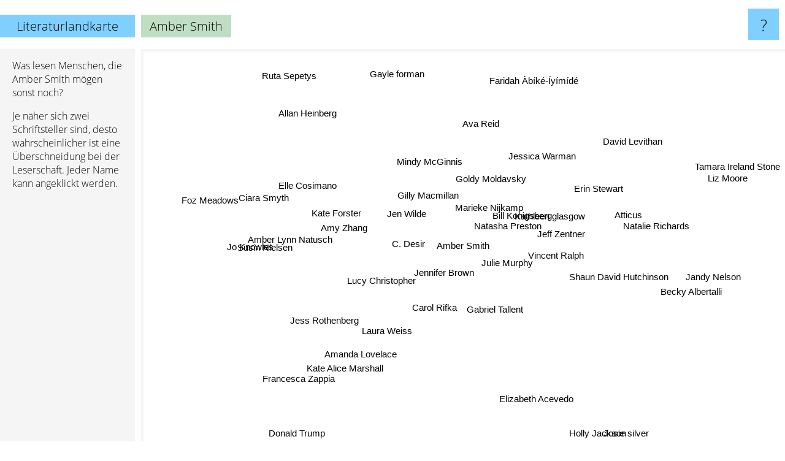

--- FILE ---
content_type: text/html; charset=UTF-8
request_url: https://www.literaturlandkarte.de/amber+smith
body_size: 4952
content:
<!doctype html>
<html>
<head>
 <meta name="viewport" content="width=device-width, initial-scale=1">
 <meta property="og:image" content="https://www.literaturlandkarte.de/elements/objects/og_logo.png">
 <link rel="stylesheet" href="/elements/objects/styles_7_1.css">
 <title>Amber Smith auf der Literaturlandkarte</title>
 <style>.project, .the_title {display: inline-block; font-size: 20px; top: 24px}</style><style>@media (max-width: 500px) { .the_title {display: none; } }</style>
</head>

<body>

<table class=universe>
 <tr class=heaven>
  <td class=headline>

<table style="width: 100%;"><tr><td>
   <a class=project href="/">Literaturlandkarte</a><span id=the_title class=the_title>Amber Smith</span>
</td><td style="text-align: right">
   <a class=questionmark href="/info"><span style="font-size: 26px">?</span></a>
</td></tr></table>

  </td>
  <tr>
   <td class=content>
    
<link rel="stylesheet" href="/elements/objects/relator.css">

<div class=map_info>
 <div class=map_info_text><p>Was lesen Menschen, die Amber Smith mögen sonst noch?</p><p>Je näher sich zwei Schriftsteller sind, desto wahrscheinlicher ist eine Überschneidung bei der Leserschaft. Jeder Name kann angeklickt werden.</p></div>
 <div class=advert><script async class=nogConsent data-src="//pagead2.googlesyndication.com/pagead/js/adsbygoogle.js"></script><!-- Map Responsive --><ins class="adsbygoogle" style="display:block" data-ad-client="ca-pub-4786778854163211" data-ad-slot="6623484194" data-ad-format="auto"></ins><script>(adsbygoogle = window.adsbygoogle || []).push({});</script></div>
</div>

<div id=gnodMap>
 <span class=S id=s0>Amber Smith</span>
<a href="natasha+preston" class=S id=s1>Natasha Preston</a>
<a href="kathleen+glasgow" class=S id=s2>Kathleen glasgow</a>
<a href="julie+murphy" class=S id=s3>Julie Murphy</a>
<a href="c.+desir" class=S id=s4>C. Desir</a>
<a href="gabriel+tallent" class=S id=s5>Gabriel Tallent</a>
<a href="amy+zhang" class=S id=s6>Amy Zhang</a>
<a href="carol+rifka" class=S id=s7>Carol Rifka</a>
<a href="bill+konigsberg" class=S id=s8>Bill Konigsberg</a>
<a href="jennifer+brown" class=S id=s9>Jennifer Brown</a>
<a href="marieke+nijkamp" class=S id=s10>Marieke Nijkamp</a>
<a href="jess+rothenberg" class=S id=s11>Jess Rothenberg</a>
<a href="lucy+christopher" class=S id=s12>Lucy Christopher</a>
<a href="jen+wilde" class=S id=s13>Jen Wilde</a>
<a href="jeff+zentner" class=S id=s14>Jeff Zentner</a>
<a href="goldy+moldavsky" class=S id=s15>Goldy Moldavsky</a>
<a href="kate+forster" class=S id=s16>Kate Forster</a>
<a href="gilly+macmillan" class=S id=s17>Gilly Macmillan</a>
<a href="vincent+ralph" class=S id=s18>Vincent Ralph</a>
<a href="laura+weiss" class=S id=s19>Laura Weiss</a>
<a href="erin+stewart" class=S id=s20>Erin Stewart</a>
<a href="mindy+mcginnis" class=S id=s21>Mindy McGinnis</a>
<a href="ava+reid" class=S id=s22>Ava Reid</a>
<a href="susin+nielsen" class=S id=s23>Susin Nielsen</a>
<a href="amber+lynn+natusch" class=S id=s24>Amber Lynn Natusch</a>
<a href="becky+albertalli" class=S id=s25>Becky Albertalli</a>
<a href="shaun+david+hutchinson" class=S id=s26>Shaun David Hutchinson</a>
<a href="jessica+warman" class=S id=s27>Jessica Warman</a>
<a href="atticus" class=S id=s28>Atticus</a>
<a href="elle+cosimano" class=S id=s29>Elle Cosimano</a>
<a href="jo+knowles" class=S id=s30>Jo Knowles</a>
<a href="amanda+lovelace" class=S id=s31>Amanda Lovelace</a>
<a href="holly+jackson" class=S id=s32>Holly Jackson</a>
<a href="natalie+richards" class=S id=s33>Natalie Richards</a>
<a href="gayle+forman" class=S id=s34>Gayle forman</a>
<a href="david+levithan" class=S id=s35>David Levithan</a>
<a href="ciara+smyth" class=S id=s36>Ciara Smyth</a>
<a href="kate+alice+marshall" class=S id=s37>Kate Alice Marshall</a>
<a href="elizabeth+acevedo" class=S id=s38>Elizabeth Acevedo</a>
<a href="tamara+ireland+stone" class=S id=s39>Tamara Ireland Stone</a>
<a href="jandy+nelson" class=S id=s40>Jandy Nelson</a>
<a href="allan+heinberg" class=S id=s41>Allan Heinberg</a>
<a href="foz+meadows" class=S id=s42>Foz Meadows</a>
<a href="francesca+zappia" class=S id=s43>Francesca Zappia</a>
<a href="donald+trump" class=S id=s44>Donald Trump</a>
<a href="josie+silver" class=S id=s45>Josie silver</a>
<a href="liz+moore" class=S id=s46>Liz Moore</a>
<a href="faridah+%C3%A0b%C3%ADk%C3%A9-%C3%ADy%C3%ADm%C3%ADd%C3%A9" class=S id=s47>Faridah Àbíké-Íyímídé</a>
<a href="ruta+sepetys" class=S id=s48>Ruta Sepetys</a>

</div>

<script>var NrWords=49;var Aid=new Array();Aid[0]=new Array(-1,5.44023,3.45075,3.14524,2.8169,2.74725,2.7027,2.67176,2.37489,2.36128,2.35294,2.27273,1.76768,1.75695,1.72786,1.65975,1.63934,1.57687,1.57233,1.52672,1.10041,0.929152,0.840336,0.792602,0.719424,0.694143,0.687285,0.670017,0.665927,0.662983,0.641026,0.576923,0.550775,0.547196,0.4884,0.4828,0.468384,0.465116,0.464037,0.417973,0.408282,0.389864,0.369686,0.357782,0.354296,0.351494,0.340715,0.333333,0.332917);Aid[1]=new Array(5.44023,-1,-1,-1,3.49908,0.515907,0.181159,0.417973,-1,3.58814,10.462,-1,1.79007,-1,-1,-1,0.433369,3.8206,5.95903,0.4158,-1,-1,-1,-1,1.20361,0.158699,-1,3.26923,1.34128,0.743494,0.752587,1.48649,-1,9.04437,-1,-1,-1,-1,-1,-1,-1,-1,-1,-1,-1,-1,-1,0.19305,-1);Aid[2]=new Array(3.45075,-1,-1,-1,-1,1.3805,1.45059,0.418848,-1,-1,-1,-1,-1,-1,-1,-1,-1,-1,-1,-1,6.83761,-1,-1,-1,-1,-1,-1,-1,-1,-1,-1,0.271739,1.15255,-1,0.276721,-1,0.930233,-1,0.385951,8.65862,-1,-1,-1,-1,-1,-1,-1,2.50482,-1);Aid[3]=new Array(3.14524,-1,-1,-1,-1,-1,-1,-1,2.28833,-1,-1,0.611621,-1,0.740741,3.40265,-1,-1,-1,-1,-1,-1,-1,-1,-1,-1,1.63934,1.10855,-1,-1,-1,-1,-1,-1,-1,0.618716,1.33372,-1,1.20968,1.05033,-1,0.561956,-1,0.825082,-1,0.317965,0.631413,-1,-1,-1);Aid[4]=new Array(2.8169,3.49908,-1,-1,-1,-1,-1,-1,-1,1.8797,1.41443,-1,1.66667,-1,-1,-1,-1,1.78174,0.619195,1.86047,-1,-1,-1,-1,1.63265,-1,-1,2.0979,1.0118,0.672269,-1,2.18878,0.0727405,0.477327,-1,-1,-1,-1,-1,-1,-1,-1,-1,-1,-1,-1,-1,-1,-1);Aid[5]=new Array(2.74725,0.515907,1.3805,-1,-1,-1,0.451467,6.02007,-1,-1,0.504414,-1,-1,-1,-1,-1,-1,-1,-1,-1,-1,-1,-1,-1,-1,-1,-1,-1,-1,-1,-1,-1,-1,-1,-1,-1,-1,-1,-1,-1,-1,-1,-1,-1,-1,-1,1.04493,0.531915,-1);Aid[6]=new Array(2.7027,0.181159,1.45059,-1,-1,0.451467,-1,0.843882,-1,-1,-1,-1,-1,-1,-1,-1,-1,-1,-1,-1,0.451467,-1,-1,-1,-1,-1,-1,-1,-1,-1,-1,-1,0.0723589,-1,-1,-1,-1,-1,-1,-1,0.318269,-1,-1,1.18765,-1,-1,-1,0.628931,-1);Aid[7]=new Array(2.67176,0.417973,0.418848,-1,-1,6.02007,0.843882,-1,-1,-1,0.341297,-1,-1,-1,-1,-1,-1,-1,-1,-1,-1,-1,-1,-1,-1,-1,-1,-1,-1,-1,-1,-1,-1,-1,-1,-1,-1,-1,-1,-1,-1,-1,-1,-1,-1,-1,0.806452,1.18343,-1);Aid[8]=new Array(2.37489,-1,-1,2.28833,-1,-1,-1,-1,-1,-1,-1,0.265604,-1,2.85401,1.38889,-1,-1,-1,-1,-1,-1,-1,-1,-1,-1,2.43802,5.02645,-1,-1,-1,-1,0.473934,-1,-1,-1,2.58718,-1,-1,-1,0.339559,0.710383,0.808625,0.458716,-1,0.294985,0.29304,-1,-1,-1);Aid[9]=new Array(2.36128,3.58814,-1,-1,1.8797,-1,-1,-1,-1,-1,2.19298,-1,3.22108,-1,-1,-1,-1,3.04414,3.40265,-1,-1,-1,-1,0.308166,-1,0.0889086,-1,1.63265,-1,2.24439,-1,-1,0.140252,1.59744,0.17014,0.124883,-1,-1,-1,-1,-1,-1,-1,-1,-1,-1,-1,-1,-1);Aid[10]=new Array(2.35294,10.462,-1,-1,1.41443,0.504414,-1,0.341297,-1,2.19298,-1,-1,0.700117,-1,-1,-1,-1,1.68472,2.84091,-1,-1,-1,-1,-1,0.96,0.256959,-1,3.56612,0.413223,0.617284,0.578035,1.62749,0.27234,4.23412,-1,0.118448,-1,-1,-1,-1,-1,-1,-1,-1,-1,-1,-1,-1,-1);Aid[11]=new Array(2.27273,-1,-1,0.611621,-1,-1,-1,-1,0.265604,-1,-1,-1,-1,-1,0.402415,-1,-1,-1,-1,-1,-1,-1,-1,1.8018,-1,0.0478126,0.124456,-1,-1,-1,-1,-1,-1,-1,-1,0.0693001,-1,-1,-1,-1,0.199734,-1,0.304878,-1,-1,-1,-1,-1,-1);Aid[12]=new Array(1.76768,1.79007,-1,-1,1.66667,-1,-1,-1,-1,3.22108,0.700117,-1,-1,-1,-1,-1,-1,2.32945,2.1097,-1,-1,-1,-1,-1,-1,-1,-1,0.915332,-1,1.34048,-1,-1,0.141643,0.350263,0.17414,-1,-1,-1,-1,-1,-1,-1,-1,-1,-1,-1,-1,-1,-1);Aid[13]=new Array(1.75695,-1,-1,0.740741,-1,-1,-1,-1,2.85401,-1,-1,-1,-1,-1,1.53374,-1,-1,-1,-1,-1,-1,-1,-1,-1,-1,0.64531,0.902935,-1,-1,-1,-1,-1,-1,-1,-1,0.853859,-1,-1,-1,-1,0.380228,2.46914,0.493218,-1,-1,-1,-1,-1,-1);Aid[14]=new Array(1.72786,-1,-1,3.40265,-1,-1,-1,-1,1.38889,-1,-1,0.402415,-1,1.53374,-1,-1,-1,-1,-1,-1,-1,-1,-1,-1,-1,1.22111,1.2916,-1,-1,-1,-1,0.395648,-1,-1,0.329354,1.15572,-1,-1,0.845467,-1,0.588582,0.412371,0.379867,0.366972,-1,-1,-1,1.40351,-1);Aid[15]=new Array(1.65975,-1,-1,-1,-1,-1,-1,-1,-1,-1,-1,-1,-1,-1,-1,-1,-1,-1,-1,-1,-1,-1,-1,-1,-1,-1,-1,-1,-1,-1,-1,-1,0.149757,-1,-1,-1,-1,-1,-1,-1,-1,-1,-1,-1,-1,-1,-1,-1,-1);Aid[16]=new Array(1.63934,0.433369,-1,-1,-1,-1,-1,-1,-1,-1,-1,-1,-1,-1,-1,-1,-1,-1,-1,-1,-1,-1,-1,-1,-1,-1,-1,-1,-1,-1,-1,-1,-1,-1,-1,-1,-1,-1,-1,-1,-1,-1,-1,-1,-1,-1,-1,-1,-1);Aid[17]=new Array(1.57687,3.8206,-1,-1,1.78174,-1,-1,-1,-1,3.04414,1.68472,-1,2.32945,-1,-1,-1,-1,-1,2.25225,-1,-1,-1,-1,-1,-1,-1,-1,1.46699,-1,2.7894,-1,-1,0.142374,0.738007,-1,-1,-1,-1,-1,-1,-1,-1,-1,-1,-1,-1,-1,-1,-1);Aid[18]=new Array(1.57233,5.95903,-1,-1,0.619195,-1,-1,-1,-1,3.40265,2.84091,-1,2.1097,-1,-1,-1,-1,2.25225,-1,-1,-1,-1,-1,-1,-1,-1,-1,0.70922,-1,1.01523,-1,-1,0.43684,6.2201,-1,-1,-1,-1,-1,-1,-1,-1,-1,-1,-1,-1,-1,-1,-1);Aid[19]=new Array(1.52672,0.4158,-1,-1,1.86047,-1,-1,-1,-1,-1,-1,-1,-1,-1,-1,-1,-1,-1,-1,-1,-1,-1,-1,-1,-1,-1,-1,-1,-1,-1,-1,-1,-1,-1,-1,-1,-1,-1,-1,-1,-1,-1,-1,-1,-1,-1,-1,-1,-1);Aid[20]=new Array(1.10041,-1,6.83761,-1,-1,-1,0.451467,-1,-1,-1,-1,-1,-1,-1,-1,-1,-1,-1,-1,-1,-1,-1,-1,-1,-1,-1,-1,-1,-1,-1,-1,-1,0.143215,-1,-1,-1,0.952381,-1,-1,5.99455,-1,-1,-1,-1,-1,-1,-1,-1,-1);Aid[21]=new Array(0.929152,-1,-1,-1,-1,-1,-1,-1,-1,-1,-1,-1,-1,-1,-1,-1,-1,-1,-1,-1,-1,-1,-1,-1,-1,0.177148,-1,-1,-1,-1,-1,-1,-1,-1,-1,-1,-1,5.13479,-1,-1,-1,-1,-1,-1,-1,-1,-1,-1,-1);Aid[22]=new Array(0.840336,-1,-1,-1,-1,-1,-1,-1,-1,-1,-1,-1,-1,-1,-1,-1,-1,-1,-1,-1,-1,-1,-1,-1,-1,-1,-1,-1,-1,-1,-1,-1,-1,-1,-1,-1,-1,-1,-1,-1,-1,-1,-1,-1,-1,-1,-1,-1,-1);Aid[23]=new Array(0.792602,-1,-1,-1,-1,-1,-1,-1,-1,0.308166,-1,1.8018,-1,-1,-1,-1,-1,-1,-1,-1,-1,-1,-1,-1,-1,-1,-1,-1,-1,-1,-1,-1,-1,-1,-1,-1,-1,-1,-1,-1,0.494438,-1,-1,-1,-1,-1,-1,-1,-1);Aid[24]=new Array(0.719424,1.20361,-1,-1,1.63265,-1,-1,-1,-1,-1,0.96,-1,-1,-1,-1,-1,-1,-1,-1,-1,-1,-1,-1,-1,-1,-1,-1,-1,0.787402,-1,-1,0.621118,-1,-1,-1,-1,-1,-1,-1,-1,-1,-1,-1,-1,-1,-1,-1,-1,-1);Aid[25]=new Array(0.694143,0.158699,-1,1.63934,-1,-1,-1,-1,2.43802,0.0889086,0.256959,0.0478126,-1,0.64531,1.22111,-1,-1,-1,-1,-1,-1,0.177148,-1,-1,-1,-1,3.35899,-1,-1,-1,-1,0.127768,0.548986,-1,-1,6.03116,0.266134,-1,0.550585,0.173686,3.17952,0.287908,0.253165,0.293194,-1,-1,-1,-1,-1);Aid[26]=new Array(0.687285,-1,-1,1.10855,-1,-1,-1,-1,5.02645,-1,-1,0.124456,-1,0.902935,1.2916,-1,-1,-1,-1,-1,-1,-1,-1,-1,-1,3.35899,-1,-1,-1,-1,-1,-1,-1,-1,-1,3.89493,-1,-1,-1,0.196754,1.90308,0.376176,0.64695,0.544959,0.180914,-1,-1,-1,0.114778);Aid[27]=new Array(0.670017,3.26923,-1,-1,2.0979,-1,-1,-1,-1,1.63265,3.56612,-1,0.915332,-1,-1,-1,-1,1.46699,0.70922,-1,-1,-1,-1,-1,-1,-1,-1,-1,-1,0.723327,-1,-1,0.0733138,1.0582,-1,-1,-1,-1,-1,-1,-1,-1,-1,-1,-1,-1,-1,-1,-1);Aid[28]=new Array(0.665927,1.34128,-1,-1,1.0118,-1,-1,-1,-1,-1,0.413223,-1,-1,-1,-1,-1,-1,-1,-1,-1,-1,-1,-1,-1,0.787402,-1,-1,-1,-1,-1,-1,7.98403,-1,-1,-1,-1,-1,-1,-1,-1,-1,-1,-1,-1,-1,-1,-1,-1,-1);Aid[29]=new Array(0.662983,0.743494,-1,-1,0.672269,-1,-1,-1,-1,2.24439,0.617284,-1,1.34048,-1,-1,-1,-1,2.7894,1.01523,-1,-1,-1,-1,-1,-1,-1,-1,0.723327,-1,-1,-1,-1,0.277537,0.291121,-1,-1,-1,-1,-1,-1,-1,-1,-1,-1,-1,-1,-1,-1,-1);Aid[30]=new Array(0.641026,0.752587,-1,-1,-1,-1,-1,-1,-1,-1,0.578035,-1,-1,-1,-1,-1,-1,-1,-1,-1,-1,-1,-1,-1,-1,-1,-1,-1,-1,-1,-1,-1,-1,-1,1.02852,-1,-1,-1,-1,-1,-1,-1,-1,-1,-1,-1,-1,-1,-1);Aid[31]=new Array(0.576923,1.48649,0.271739,-1,2.18878,-1,-1,-1,0.473934,-1,1.62749,-1,-1,-1,0.395648,-1,-1,-1,-1,-1,-1,-1,-1,-1,0.621118,0.127768,-1,-1,7.98403,-1,-1,-1,-1,-1,-1,0.176419,-1,-1,-1,-1,0.113863,-1,-1,-1,-1,-1,-1,-1,-1);Aid[32]=new Array(0.550775,-1,1.15255,-1,0.0727405,-1,0.0723589,-1,-1,0.140252,0.27234,-1,0.141643,-1,-1,0.149757,-1,0.142374,0.43684,-1,0.143215,-1,-1,-1,-1,0.548986,-1,0.0733138,-1,0.277537,-1,-1,-1,0.286225,-1,-1,0.139934,-1,-1,0.240674,-1,-1,-1,-1,-1,-1,-1,-1,-1);Aid[33]=new Array(0.547196,9.04437,-1,-1,0.477327,-1,-1,-1,-1,1.59744,4.23412,-1,0.350263,-1,-1,-1,-1,0.738007,6.2201,-1,-1,-1,-1,-1,-1,-1,-1,1.0582,-1,0.291121,-1,-1,0.286225,-1,-1,-1,-1,-1,-1,-1,-1,-1,-1,-1,-1,-1,-1,-1,0.183066);Aid[34]=new Array(0.4884,-1,0.276721,0.618716,-1,-1,-1,-1,-1,0.17014,-1,-1,0.17414,-1,0.329354,-1,-1,-1,-1,-1,-1,-1,-1,-1,-1,-1,-1,-1,-1,-1,1.02852,-1,-1,-1,-1,-1,-1,-1,0.2184,-1,0.405515,-1,-1,-1,-1,-1,-1,-1,-1);Aid[35]=new Array(0.4828,-1,-1,1.33372,-1,-1,-1,-1,2.58718,0.124883,0.118448,0.0693001,-1,0.853859,1.15572,-1,-1,-1,-1,-1,-1,-1,-1,-1,-1,6.03116,3.89493,-1,-1,-1,-1,0.176419,-1,-1,-1,-1,-1,-1,0.177187,0.120773,-1,0.208623,0.290444,0.11491,-1,-1,-1,-1,-1);Aid[36]=new Array(0.468384,-1,0.930233,-1,-1,-1,-1,-1,-1,-1,-1,-1,-1,-1,-1,-1,-1,-1,-1,-1,0.952381,-1,-1,-1,-1,0.266134,-1,-1,-1,-1,-1,-1,0.139934,-1,-1,-1,-1,-1,-1,-1,0.0600781,-1,-1,-1,-1,-1,-1,-1,-1);Aid[37]=new Array(0.465116,-1,-1,1.20968,-1,-1,-1,-1,-1,-1,-1,-1,-1,-1,-1,-1,-1,-1,-1,-1,-1,5.13479,-1,-1,-1,-1,-1,-1,-1,-1,-1,-1,-1,-1,-1,-1,-1,-1,1.15886,-1,-1,-1,-1,-1,-1,-1,-1,-1,-1);Aid[38]=new Array(0.464037,-1,0.385951,1.05033,-1,-1,-1,-1,-1,-1,-1,-1,-1,-1,0.845467,-1,-1,-1,-1,-1,-1,-1,-1,-1,-1,0.550585,-1,-1,-1,-1,-1,-1,-1,-1,0.2184,0.177187,-1,1.15886,-1,0.555556,-1,-1,-1,-1,-1,-1,-1,-1,-1);Aid[39]=new Array(0.417973,-1,8.65862,-1,-1,-1,-1,-1,0.339559,-1,-1,-1,-1,-1,-1,-1,-1,-1,-1,-1,5.99455,-1,-1,-1,-1,0.173686,0.196754,-1,-1,-1,-1,-1,0.240674,-1,-1,0.120773,-1,-1,0.555556,-1,-1,-1,-1,-1,-1,-1,-1,0.664452,0.332226);Aid[40]=new Array(0.408282,-1,-1,0.561956,-1,-1,0.318269,-1,0.710383,-1,-1,0.199734,-1,0.380228,0.588582,-1,-1,-1,-1,-1,-1,-1,-1,0.494438,-1,3.17952,1.90308,-1,-1,-1,-1,0.113863,-1,-1,0.405515,-1,0.0600781,-1,-1,-1,-1,0.0669344,0.0562588,0.49903,-1,-1,-1,-1,-1);Aid[41]=new Array(0.389864,-1,-1,-1,-1,-1,-1,-1,0.808625,-1,-1,-1,-1,2.46914,0.412371,-1,-1,-1,-1,-1,-1,-1,-1,-1,-1,0.287908,0.376176,-1,-1,-1,-1,-1,-1,-1,-1,0.208623,-1,-1,-1,-1,0.0669344,-1,0.620155,-1,-1,-1,-1,-1,-1);Aid[42]=new Array(0.369686,-1,-1,0.825082,-1,-1,-1,-1,0.458716,-1,-1,0.304878,-1,0.493218,0.379867,-1,-1,-1,-1,-1,-1,-1,-1,-1,-1,0.253165,0.64695,-1,-1,-1,-1,-1,-1,-1,-1,0.290444,-1,-1,-1,-1,0.0562588,0.620155,-1,-1,-1,-1,-1,-1,-1);Aid[43]=new Array(0.357782,-1,-1,-1,-1,-1,1.18765,-1,-1,-1,-1,-1,-1,-1,0.366972,-1,-1,-1,-1,-1,-1,-1,-1,-1,-1,0.293194,0.544959,-1,-1,-1,-1,-1,-1,-1,-1,0.11491,-1,-1,-1,-1,0.49903,-1,-1,-1,-1,-1,-1,-1,-1);Aid[44]=new Array(0.354296,-1,-1,0.317965,-1,-1,-1,-1,0.294985,-1,-1,-1,-1,-1,-1,-1,-1,-1,-1,-1,-1,-1,-1,-1,-1,-1,0.180914,-1,-1,-1,-1,-1,-1,-1,-1,-1,-1,-1,-1,-1,-1,-1,-1,-1,-1,-1,-1,-1,-1);Aid[45]=new Array(0.351494,-1,-1,0.631413,-1,-1,-1,-1,0.29304,-1,-1,-1,-1,-1,-1,-1,-1,-1,-1,-1,-1,-1,-1,-1,-1,-1,-1,-1,-1,-1,-1,-1,-1,-1,-1,-1,-1,-1,-1,-1,-1,-1,-1,-1,-1,-1,-1,-1,-1);Aid[46]=new Array(0.340715,-1,-1,-1,-1,1.04493,-1,0.806452,-1,-1,-1,-1,-1,-1,-1,-1,-1,-1,-1,-1,-1,-1,-1,-1,-1,-1,-1,-1,-1,-1,-1,-1,-1,-1,-1,-1,-1,-1,-1,-1,-1,-1,-1,-1,-1,-1,-1,-1,-1);Aid[47]=new Array(0.333333,0.19305,2.50482,-1,-1,0.531915,0.628931,1.18343,-1,-1,-1,-1,-1,-1,1.40351,-1,-1,-1,-1,-1,-1,-1,-1,-1,-1,-1,-1,-1,-1,-1,-1,-1,-1,-1,-1,-1,-1,-1,-1,0.664452,-1,-1,-1,-1,-1,-1,-1,-1,-1);Aid[48]=new Array(0.332917,-1,-1,-1,-1,-1,-1,-1,-1,-1,-1,-1,-1,-1,-1,-1,-1,-1,-1,-1,-1,-1,-1,-1,-1,-1,0.114778,-1,-1,-1,-1,-1,-1,0.183066,-1,-1,-1,-1,-1,0.332226,-1,-1,-1,-1,-1,-1,-1,-1,-1);
window.Pop=new Array(474,912,908,603,163,251,192,45,701,368,541,50,314,203,446,8,10,285,158,50,250,387,478,281,79,4129,1556,122,427,431,150,564,5334,256,1983,2835,380,386,1680,477,2949,39,606,644,655,664,699,124,1929);
NrWords=49;var Len0=11;</script>
<script src="/elements/objects/related.js"></script>
<script src="/elements/objects/relator.js"></script>

<template id=search_template>
 <form id=search_form class="search" action='map-search.php' method=get>
  <input class="typeahead"
         type="text"
         name="f"
         id="f"
         maxlength="95"
         autocomplete="off">
  <button class=search_button><div class=mglass></div></button>
 </form>
</template>

<script src="/elements/objects/jquery-minified.js"></script>
<script src="/elements/objects/0g-typeahead.js"></script>
<script src="/elements/objects/typeahead.js"></script>

   </td>
  </tr>
</table>

<script type=module>
    import * as mgAnalytics from '/elements/objects/mganalytics.js';
    mgAnalytics.ini(2);
</script>

<script src="https://www.gnod.com/guest/consent_js"></script>

</body>
</html>


--- FILE ---
content_type: text/html; charset=utf-8
request_url: https://www.google.com/recaptcha/api2/aframe
body_size: 266
content:
<!DOCTYPE HTML><html><head><meta http-equiv="content-type" content="text/html; charset=UTF-8"></head><body><script nonce="TmORGybDI5N7B2JjlnB1tA">/** Anti-fraud and anti-abuse applications only. See google.com/recaptcha */ try{var clients={'sodar':'https://pagead2.googlesyndication.com/pagead/sodar?'};window.addEventListener("message",function(a){try{if(a.source===window.parent){var b=JSON.parse(a.data);var c=clients[b['id']];if(c){var d=document.createElement('img');d.src=c+b['params']+'&rc='+(localStorage.getItem("rc::a")?sessionStorage.getItem("rc::b"):"");window.document.body.appendChild(d);sessionStorage.setItem("rc::e",parseInt(sessionStorage.getItem("rc::e")||0)+1);localStorage.setItem("rc::h",'1768669466699');}}}catch(b){}});window.parent.postMessage("_grecaptcha_ready", "*");}catch(b){}</script></body></html>